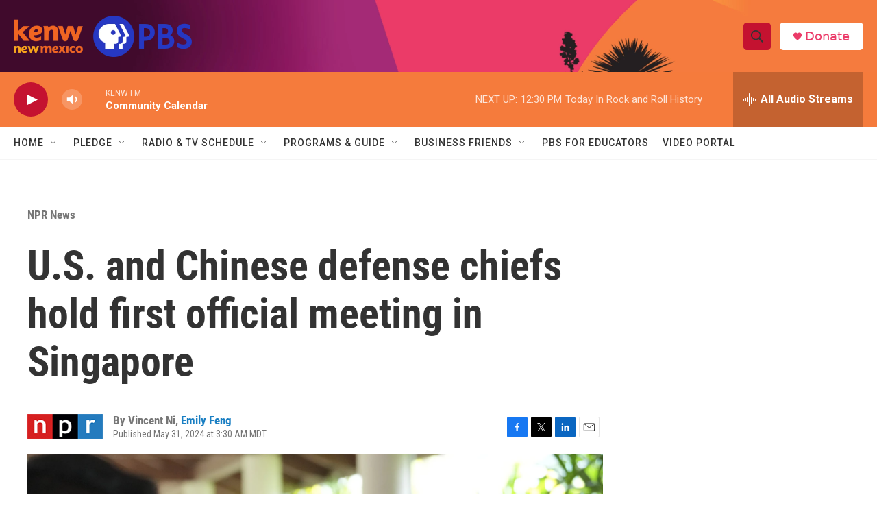

--- FILE ---
content_type: text/html; charset=utf-8
request_url: https://www.google.com/recaptcha/api2/aframe
body_size: 265
content:
<!DOCTYPE HTML><html><head><meta http-equiv="content-type" content="text/html; charset=UTF-8"></head><body><script nonce="Ycg7dkzma6YlcsN1f9Vlmw">/** Anti-fraud and anti-abuse applications only. See google.com/recaptcha */ try{var clients={'sodar':'https://pagead2.googlesyndication.com/pagead/sodar?'};window.addEventListener("message",function(a){try{if(a.source===window.parent){var b=JSON.parse(a.data);var c=clients[b['id']];if(c){var d=document.createElement('img');d.src=c+b['params']+'&rc='+(localStorage.getItem("rc::a")?sessionStorage.getItem("rc::b"):"");window.document.body.appendChild(d);sessionStorage.setItem("rc::e",parseInt(sessionStorage.getItem("rc::e")||0)+1);localStorage.setItem("rc::h",'1768937001325');}}}catch(b){}});window.parent.postMessage("_grecaptcha_ready", "*");}catch(b){}</script></body></html>